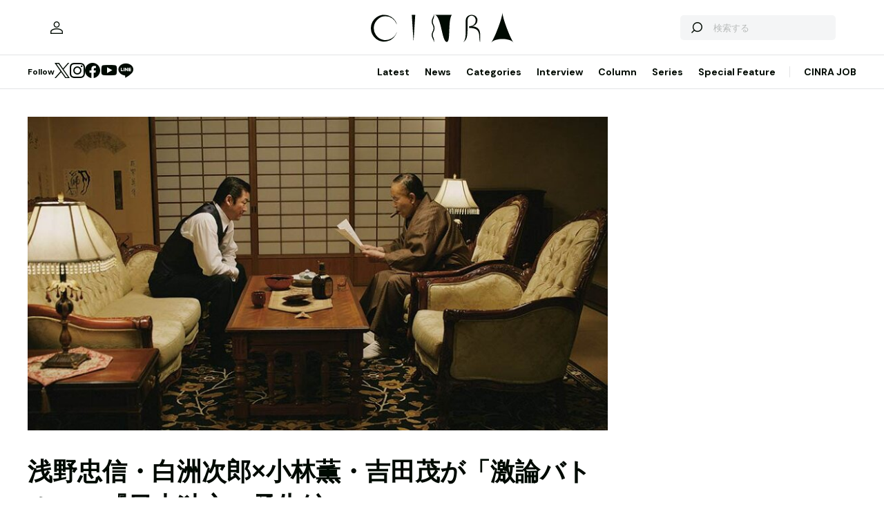

--- FILE ---
content_type: text/html; charset=utf-8
request_url: https://www.google.com/recaptcha/api2/aframe
body_size: 266
content:
<!DOCTYPE HTML><html><head><meta http-equiv="content-type" content="text/html; charset=UTF-8"></head><body><script nonce="EAtOTuYvNzX2e6rtoEJGHw">/** Anti-fraud and anti-abuse applications only. See google.com/recaptcha */ try{var clients={'sodar':'https://pagead2.googlesyndication.com/pagead/sodar?'};window.addEventListener("message",function(a){try{if(a.source===window.parent){var b=JSON.parse(a.data);var c=clients[b['id']];if(c){var d=document.createElement('img');d.src=c+b['params']+'&rc='+(localStorage.getItem("rc::a")?sessionStorage.getItem("rc::b"):"");window.document.body.appendChild(d);sessionStorage.setItem("rc::e",parseInt(sessionStorage.getItem("rc::e")||0)+1);localStorage.setItem("rc::h",'1769151191012');}}}catch(b){}});window.parent.postMessage("_grecaptcha_ready", "*");}catch(b){}</script></body></html>